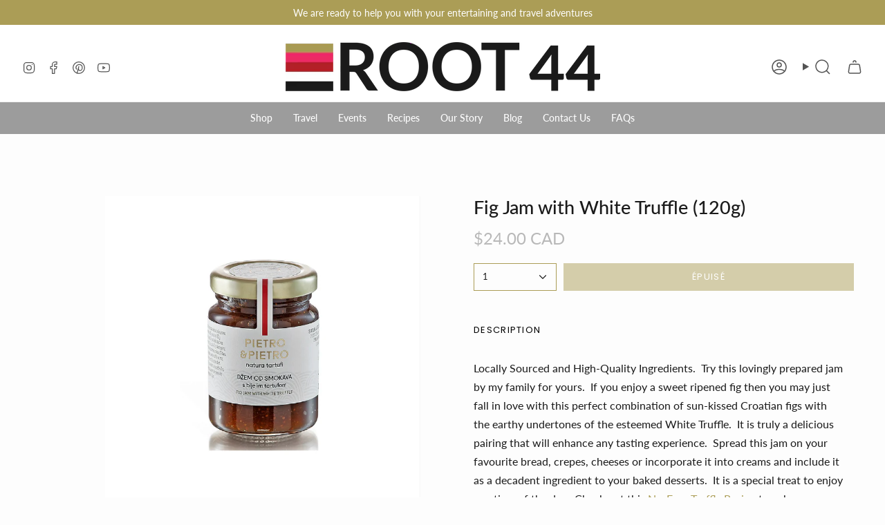

--- FILE ---
content_type: text/css
request_url: https://root44.ca/cdn/shop/t/19/assets/font-settings.css?v=2434207508915301421759333326
body_size: 335
content:
@font-face{font-family:Lato;font-weight:500;font-style:normal;font-display:swap;src:url(//root44.ca/cdn/fonts/lato/lato_n5.b2fec044fbe05725e71d90882e5f3b21dae2efbd.woff2?h1=cm9vdDQ0LmNh&h2=cm9vdDQ0LmFjY291bnQubXlzaG9waWZ5LmNvbQ&hmac=dd23cb4092493ee02b328711ad71904d28e1931439996f1a3537e786b0b0f3e1) format("woff2"),url(//root44.ca/cdn/fonts/lato/lato_n5.f25a9a5c73ff9372e69074488f99e8ac702b5447.woff?h1=cm9vdDQ0LmNh&h2=cm9vdDQ0LmFjY291bnQubXlzaG9waWZ5LmNvbQ&hmac=d328ea4b550220e9b238562fa3bf72d93c5e1a31eb9c8e3f6795539274ec0961) format("woff")}@font-face{font-family:Lato;font-weight:400;font-style:normal;font-display:swap;src:url(//root44.ca/cdn/fonts/lato/lato_n4.c3b93d431f0091c8be23185e15c9d1fee1e971c5.woff2?h1=cm9vdDQ0LmNh&h2=cm9vdDQ0LmFjY291bnQubXlzaG9waWZ5LmNvbQ&hmac=4e0d8b4f474bde125b232abb85a364ea4ea0f98753fce6b2cfe27154aadab577) format("woff2"),url(//root44.ca/cdn/fonts/lato/lato_n4.d5c00c781efb195594fd2fd4ad04f7882949e327.woff?h1=cm9vdDQ0LmNh&h2=cm9vdDQ0LmFjY291bnQubXlzaG9waWZ5LmNvbQ&hmac=3daecad09cce0bde248c3ef05344436346f80dd37519d72368194a2361a50293) format("woff")}@font-face{font-family:Poppins;font-weight:400;font-style:normal;font-display:swap;src:url(//root44.ca/cdn/fonts/poppins/poppins_n4.0ba78fa5af9b0e1a374041b3ceaadf0a43b41362.woff2?h1=cm9vdDQ0LmNh&h2=cm9vdDQ0LmFjY291bnQubXlzaG9waWZ5LmNvbQ&hmac=02249efb13b582254b90af598b7da99b3a4eaa184b66c903f0d93b9fc53437b3) format("woff2"),url(//root44.ca/cdn/fonts/poppins/poppins_n4.214741a72ff2596839fc9760ee7a770386cf16ca.woff?h1=cm9vdDQ0LmNh&h2=cm9vdDQ0LmFjY291bnQubXlzaG9waWZ5LmNvbQ&hmac=91371fefbfd31d63b03483f88d5a20a977f2eb82bb5d344d4d2c4e10ef276e19) format("woff")}@font-face{font-family:Lato;font-weight:600;font-style:normal;font-display:swap;src:url(//root44.ca/cdn/fonts/lato/lato_n6.38d0e3b23b74a60f769c51d1df73fac96c580d59.woff2?h1=cm9vdDQ0LmNh&h2=cm9vdDQ0LmFjY291bnQubXlzaG9waWZ5LmNvbQ&hmac=ddcfef92acdd7d439af81476a14cf6e4ba793eea69bc72bdc48855b63cda15fb) format("woff2"),url(//root44.ca/cdn/fonts/lato/lato_n6.3365366161bdcc36a3f97cfbb23954d8c4bf4079.woff?h1=cm9vdDQ0LmNh&h2=cm9vdDQ0LmFjY291bnQubXlzaG9waWZ5LmNvbQ&hmac=9896cfd496fd5f53e745829307411faf4381dfa8fb2dc2ccb5e18278520eff3f) format("woff")}@font-face{font-family:Lato;font-weight:500;font-style:normal;font-display:swap;src:url(//root44.ca/cdn/fonts/lato/lato_n5.b2fec044fbe05725e71d90882e5f3b21dae2efbd.woff2?h1=cm9vdDQ0LmNh&h2=cm9vdDQ0LmFjY291bnQubXlzaG9waWZ5LmNvbQ&hmac=dd23cb4092493ee02b328711ad71904d28e1931439996f1a3537e786b0b0f3e1) format("woff2"),url(//root44.ca/cdn/fonts/lato/lato_n5.f25a9a5c73ff9372e69074488f99e8ac702b5447.woff?h1=cm9vdDQ0LmNh&h2=cm9vdDQ0LmFjY291bnQubXlzaG9waWZ5LmNvbQ&hmac=d328ea4b550220e9b238562fa3bf72d93c5e1a31eb9c8e3f6795539274ec0961) format("woff")}@font-face{font-family:Lato;font-weight:400;font-style:italic;font-display:swap;src:url(//root44.ca/cdn/fonts/lato/lato_i4.09c847adc47c2fefc3368f2e241a3712168bc4b6.woff2?h1=cm9vdDQ0LmNh&h2=cm9vdDQ0LmFjY291bnQubXlzaG9waWZ5LmNvbQ&hmac=dfb00d64252ba486b35b02237607887922b479b3010038bb53a4c53c2a598a93) format("woff2"),url(//root44.ca/cdn/fonts/lato/lato_i4.3c7d9eb6c1b0a2bf62d892c3ee4582b016d0f30c.woff?h1=cm9vdDQ0LmNh&h2=cm9vdDQ0LmFjY291bnQubXlzaG9waWZ5LmNvbQ&hmac=403a7b895c1a1530f7a5848baebad6f4cf57749c6aab68c9304160dc3017a034) format("woff")}@font-face{font-family:Lato;font-weight:500;font-style:italic;font-display:swap;src:url(//root44.ca/cdn/fonts/lato/lato_i5.9501f9e8a9e09e142687495e156dec167f6a3ea3.woff2?h1=cm9vdDQ0LmNh&h2=cm9vdDQ0LmFjY291bnQubXlzaG9waWZ5LmNvbQ&hmac=93f86ba0f47ba3ff254e5e813745bb74e0f5011e9b02913abe61e7819728d2f0) format("woff2"),url(//root44.ca/cdn/fonts/lato/lato_i5.eca6cbf1aa9c70cc6dbfed0353a2f57e5065c864.woff?h1=cm9vdDQ0LmNh&h2=cm9vdDQ0LmFjY291bnQubXlzaG9waWZ5LmNvbQ&hmac=c80bd7737ee8c711ceb5bedfee5a486ea4cebd3a0527d61ee06006f63b597b15) format("woff")}
/*# sourceMappingURL=/cdn/shop/t/19/assets/font-settings.css.map?v=2434207508915301421759333326 */
